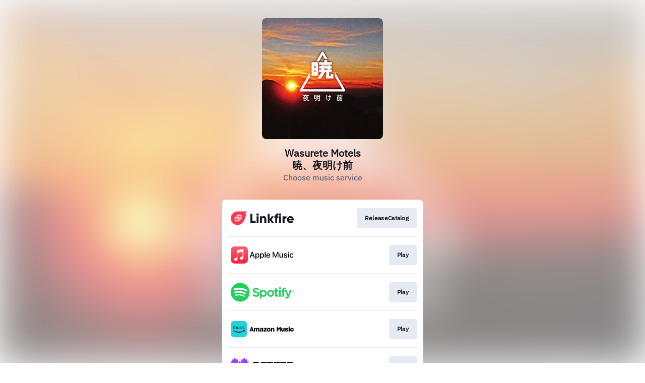

--- FILE ---
content_type: image/svg+xml
request_url: https://services.linkfire.com/logo_linkfire_onlight.svg
body_size: 1254
content:
<?xml version="1.0" encoding="utf-8"?>
<!-- Generator: Adobe Illustrator 20.1.0, SVG Export Plug-In . SVG Version: 6.00 Build 0)  -->
<svg version="1.1" id="logos" xmlns="http://www.w3.org/2000/svg" xmlns:xlink="http://www.w3.org/1999/xlink" x="0px" y="0px"
	 viewBox="0 0 125 40" enable-background="new 0 0 125 40" xml:space="preserve">
<g>
	<g>
		<path fill="#FF3850" d="M32.034,7.091c0.192-0.178,0.066-0.498-0.195-0.498H13.728c-7.27,0-13.461,5.653-13.72,12.918
			c-0.271,7.627,5.831,13.896,13.398,13.896c4.355,0,8.224-2.076,10.673-5.293c3.244-3.801,5.058-10.074,6.825-16.652
			c0.035-0.13-0.063-0.258-0.198-0.258H28.28c-0.245,0-0.363-0.301-0.183-0.468L32.034,7.091z"/>
		<path fill="#FFFFFF" d="M19.02,12.787h-4.851c-1.325,0-2.398,1.074-2.398,2.398v0.849h1.984v-0.961
			c0-0.167,0.135-0.302,0.302-0.302h5.211c0.167,0,0.302,0.135,0.302,0.302v5.211c0,0.167-0.135,0.302-0.302,0.302h-5.211
			c-0.167,0-0.302-0.135-0.302-0.302v-1.027h-1.984v0.779c0,1.325,1.074,2.398,2.398,2.398h4.851c1.325,0,2.398-1.074,2.398-2.398
			v-4.851C21.418,13.86,20.345,12.787,19.02,12.787z"/>
		<path fill="#FFFFFF" d="M15.61,23.128v1.062c0,0.167-0.135,0.302-0.302,0.302h-5.211c-0.167,0-0.302-0.135-0.302-0.302v-5.211
			c0-0.167,0.135-0.302,0.302-0.302h5.211c0.167,0,0.302,0.135,0.302,0.302v0.926h1.848V19.09c0-1.325-1.074-2.398-2.398-2.398
			h-4.851c-1.325,0-2.398,1.074-2.398,2.398v4.851c0,1.325,1.074,2.398,2.398,2.398h4.851c1.325,0,2.398-1.074,2.398-2.398v-0.814
			H15.61z"/>
		<g>
			<polygon fill="#181721" points="42.868,10.935 38.652,10.935 38.652,29.284 49.439,29.284 49.439,25.348 42.868,25.348 			"/>
			<rect x="51.206" y="16.235" fill="#181721" width="3.813" height="13.049"/>
			<circle fill="#181721" cx="53.128" cy="12.701" r="2.325"/>
			<rect x="95.871" y="16.235" fill="#181721" width="3.813" height="13.049"/>
			<circle fill="#181721" cx="97.793" cy="12.701" r="2.325"/>
			<path fill="#181721" d="M65.712,15.894c-2.161,0-3.245,0.727-3.906,1.822v-1.481h-3.813v13.049h3.813v-7.47
				c0-0.744,0.589-2.418,2.449-2.418c1.612,0,2.325,1.116,2.325,2.17c0,1.054,0,7.718,0,7.718h3.937c0,0,0-4.773,0-7.067
				C70.516,19.924,69.803,15.894,65.712,15.894z"/>
			<polygon fill="#181721" points="85.581,16.235 81.148,16.235 77.088,22.13 77.088,10.935 73.244,10.935 73.244,29.284 
				77.088,29.284 77.088,23.349 81.458,29.284 85.736,29.284 80.807,22.76 			"/>
			<path fill="#181721" d="M88.184,15.352v0.883h-1.798v3.658h1.798v9.392h3.844v-9.392h2.418v-3.658h-2.418v-0.434
				c0-0.787,0.638-1.426,1.426-1.426h0.992v-3.782h-1.503C90.314,10.594,88.184,12.724,88.184,15.352z"/>
			<path fill="#181721" d="M106.627,18.653l0-2.418h-3.813v13.049h3.813v-6.137c0-1.736,1.496-2.813,3.355-2.813
				c0.209,0,0.402,0.02,0.581,0.055v-4.44c-0.011,0-0.02-0.001-0.031-0.001C107.83,16.036,106.863,17.791,106.627,18.653z"/>
			<path fill="#181721" d="M125,22.806c0-3.826-3.029-6.928-6.765-6.928c-3.736,0-6.765,3.102-6.765,6.928
				c0,3.826,3.029,6.928,6.765,6.928c2.315,0,4.68-0.837,5.975-2.673l-2.999-1.821c0,0-0.93,1.023-2.635,1.023
				c-2.852,0-3.1-2.06-3.1-2.06h9.386C124.953,23.751,125,23.284,125,22.806z M115.383,21.504c0-0.589,0.868-2.247,2.852-2.247
				c2.464,0,2.976,2.092,2.976,2.247H115.383z"/>
		</g>
	</g>
	<rect x="0" y="0" fill="none" width="125" height="40"/>
</g>
</svg>
